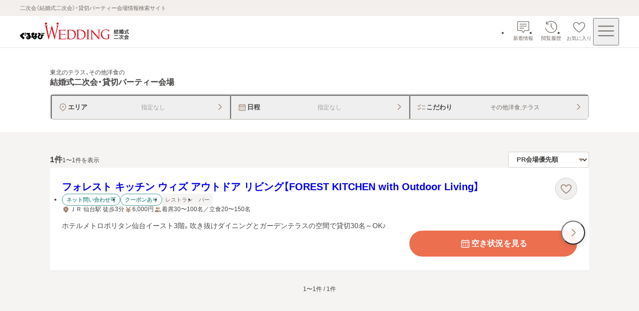

--- FILE ---
content_type: application/javascript; charset=UTF-8
request_url: https://party-wedding.gnavi.co.jp/_next/static/chunks/1065-05f1ca7b8161835b.js
body_size: 4118
content:
(self.webpackChunk_N_E=self.webpackChunk_N_E||[]).push([[1065],{1774:function(t,e){(function(t){"use strict";var e=function(){return(e=Object.assign||function(t){for(var e,n=1,r=arguments.length;n<r;n++)for(var i in e=arguments[n])Object.prototype.hasOwnProperty.call(e,i)&&(t[i]=e[i]);return t}).apply(this,arguments)};t.CountUp=function(){function t(t,n,r){var i=this;this.endVal=n,this.options=r,this.version="2.9.0",this.defaults={startVal:0,decimalPlaces:0,duration:2,useEasing:!0,useGrouping:!0,useIndianSeparators:!1,smartEasingThreshold:999,smartEasingAmount:333,separator:",",decimal:".",prefix:"",suffix:"",enableScrollSpy:!1,scrollSpyDelay:200,scrollSpyOnce:!1},this.finalEndVal=null,this.useEasing=!0,this.countDown=!1,this.error="",this.startVal=0,this.paused=!0,this.once=!1,this.count=function(t){i.startTime||(i.startTime=t);var e=t-i.startTime;i.remaining=i.duration-e,i.useEasing?i.countDown?i.frameVal=i.startVal-i.easingFn(e,0,i.startVal-i.endVal,i.duration):i.frameVal=i.easingFn(e,i.startVal,i.endVal-i.startVal,i.duration):i.frameVal=i.startVal+(i.endVal-i.startVal)*(e/i.duration);var n=i.countDown?i.frameVal<i.endVal:i.frameVal>i.endVal;i.frameVal=n?i.endVal:i.frameVal,i.frameVal=Number(i.frameVal.toFixed(i.options.decimalPlaces)),i.printValue(i.frameVal),e<i.duration?i.rAF=requestAnimationFrame(i.count):null!==i.finalEndVal?i.update(i.finalEndVal):i.options.onCompleteCallback&&i.options.onCompleteCallback()},this.formatNumber=function(t){var e,n,r,a=(Math.abs(t).toFixed(i.options.decimalPlaces)+"").split(".");if(e=a[0],n=a.length>1?i.options.decimal+a[1]:"",i.options.useGrouping){r="";for(var s=3,o=0,u=0,l=e.length;u<l;++u)i.options.useIndianSeparators&&4===u&&(s=2,o=1),0!==u&&o%s==0&&(r=i.options.separator+r),o++,r=e[l-u-1]+r;e=r}return i.options.numerals&&i.options.numerals.length&&(e=e.replace(/[0-9]/g,function(t){return i.options.numerals[+t]}),n=n.replace(/[0-9]/g,function(t){return i.options.numerals[+t]})),(t<0?"-":"")+i.options.prefix+e+n+i.options.suffix},this.easeOutExpo=function(t,e,n,r){return n*(1-Math.pow(2,-10*t/r))*1024/1023+e},this.options=e(e({},this.defaults),r),this.formattingFn=this.options.formattingFn?this.options.formattingFn:this.formatNumber,this.easingFn=this.options.easingFn?this.options.easingFn:this.easeOutExpo,this.el="string"==typeof t?document.getElementById(t):t,n=null==n?this.parse(this.el.innerHTML):n,this.startVal=this.validateValue(this.options.startVal),this.frameVal=this.startVal,this.endVal=this.validateValue(n),this.options.decimalPlaces=Math.max(this.options.decimalPlaces),this.resetDuration(),this.options.separator=String(this.options.separator),this.useEasing=this.options.useEasing,""===this.options.separator&&(this.options.useGrouping=!1),this.el?this.printValue(this.startVal):this.error="[CountUp] target is null or undefined","undefined"!=typeof window&&this.options.enableScrollSpy&&(this.error?console.error(this.error,t):(window.onScrollFns=window.onScrollFns||[],window.onScrollFns.push(function(){return i.handleScroll(i)}),window.onscroll=function(){window.onScrollFns.forEach(function(t){return t()})},this.handleScroll(this)))}return t.prototype.handleScroll=function(t){if(t&&window&&!t.once){var e=window.innerHeight+window.scrollY,n=t.el.getBoundingClientRect(),r=n.top+window.pageYOffset,i=n.top+n.height+window.pageYOffset;i<e&&i>window.scrollY&&t.paused?(t.paused=!1,setTimeout(function(){return t.start()},t.options.scrollSpyDelay),t.options.scrollSpyOnce&&(t.once=!0)):(window.scrollY>i||r>e)&&!t.paused&&t.reset()}},t.prototype.determineDirectionAndSmartEasing=function(){var t=this.finalEndVal?this.finalEndVal:this.endVal;if(this.countDown=this.startVal>t,Math.abs(t-this.startVal)>this.options.smartEasingThreshold&&this.options.useEasing){this.finalEndVal=t;var e=this.countDown?1:-1;this.endVal=t+e*this.options.smartEasingAmount,this.duration=this.duration/2}else this.endVal=t,this.finalEndVal=null;null!==this.finalEndVal?this.useEasing=!1:this.useEasing=this.options.useEasing},t.prototype.start=function(t){this.error||(this.options.onStartCallback&&this.options.onStartCallback(),t&&(this.options.onCompleteCallback=t),this.duration>0?(this.determineDirectionAndSmartEasing(),this.paused=!1,this.rAF=requestAnimationFrame(this.count)):this.printValue(this.endVal))},t.prototype.pauseResume=function(){this.paused?(this.startTime=null,this.duration=this.remaining,this.startVal=this.frameVal,this.determineDirectionAndSmartEasing(),this.rAF=requestAnimationFrame(this.count)):cancelAnimationFrame(this.rAF),this.paused=!this.paused},t.prototype.reset=function(){cancelAnimationFrame(this.rAF),this.paused=!0,this.resetDuration(),this.startVal=this.validateValue(this.options.startVal),this.frameVal=this.startVal,this.printValue(this.startVal)},t.prototype.update=function(t){cancelAnimationFrame(this.rAF),this.startTime=null,this.endVal=this.validateValue(t),this.endVal!==this.frameVal&&(this.startVal=this.frameVal,null==this.finalEndVal&&this.resetDuration(),this.finalEndVal=null,this.determineDirectionAndSmartEasing(),this.rAF=requestAnimationFrame(this.count))},t.prototype.printValue=function(t){var e;if(this.el){var n=this.formattingFn(t);(null==(e=this.options.plugin)?void 0:e.render)?this.options.plugin.render(this.el,n):"INPUT"===this.el.tagName?this.el.value=n:"text"===this.el.tagName||"tspan"===this.el.tagName?this.el.textContent=n:this.el.innerHTML=n}},t.prototype.ensureNumber=function(t){return"number"==typeof t&&!isNaN(t)},t.prototype.validateValue=function(t){var e=Number(t);return this.ensureNumber(e)?e:(this.error="[CountUp] invalid start or end value: ".concat(t),null)},t.prototype.resetDuration=function(){this.startTime=null,this.duration=1e3*Number(this.options.duration),this.remaining=this.duration},t.prototype.parse=function(t){var e=function(t){return t.replace(/([.,'  ])/g,"\\$1")},n=e(this.options.separator),r=e(this.options.decimal);return parseFloat(t.replace(RegExp(n,"g"),"").replace(RegExp(r,"g"),"."))},t}()})(e)},9020:()=>{},45062:(t,e,n)=>{"use strict";var r=n(59476),i=n(1774);function a(t,e){var n=Object.keys(t);if(Object.getOwnPropertySymbols){var r=Object.getOwnPropertySymbols(t);e&&(r=r.filter(function(e){return Object.getOwnPropertyDescriptor(t,e).enumerable})),n.push.apply(n,r)}return n}function s(t){for(var e=1;e<arguments.length;e++){var n=null!=arguments[e]?arguments[e]:{};e%2?a(Object(n),!0).forEach(function(e){!function(t,e,n){var r;(e="symbol"==typeof(r=function(t,e){if("object"!=typeof t||!t)return t;var n=t[Symbol.toPrimitive];if(void 0!==n){var r=n.call(t,e||"default");if("object"!=typeof r)return r;throw TypeError("@@toPrimitive must return a primitive value.")}return("string"===e?String:Number)(t)}(e,"string"))?r:String(r))in t?Object.defineProperty(t,e,{value:n,enumerable:!0,configurable:!0,writable:!0}):t[e]=n}(t,e,n[e])}):Object.getOwnPropertyDescriptors?Object.defineProperties(t,Object.getOwnPropertyDescriptors(n)):a(Object(n)).forEach(function(e){Object.defineProperty(t,e,Object.getOwnPropertyDescriptor(n,e))})}return t}function o(){return(o=Object.assign?Object.assign.bind():function(t){for(var e=1;e<arguments.length;e++){var n=arguments[e];for(var r in n)Object.prototype.hasOwnProperty.call(n,r)&&(t[r]=n[r])}return t}).apply(this,arguments)}function u(t,e){if(null==t)return{};var n,r,i=function(t,e){if(null==t)return{};var n,r,i={},a=Object.keys(t);for(r=0;r<a.length;r++)n=a[r],e.indexOf(n)>=0||(i[n]=t[n]);return i}(t,e);if(Object.getOwnPropertySymbols){var a=Object.getOwnPropertySymbols(t);for(r=0;r<a.length;r++)n=a[r],!(e.indexOf(n)>=0)&&Object.prototype.propertyIsEnumerable.call(t,n)&&(i[n]=t[n])}return i}function l(t,e){(null==e||e>t.length)&&(e=t.length);for(var n=0,r=Array(e);n<e;n++)r[n]=t[n];return r}var c="undefined"!=typeof window&&void 0!==window.document&&void 0!==window.document.createElement?r.useLayoutEffect:r.useEffect;function p(t){var e=r.useRef(t);return c(function(){e.current=t}),r.useCallback(function(){for(var t=arguments.length,n=Array(t),r=0;r<t;r++)n[r]=arguments[r];return e.current.apply(void 0,n)},[])}var f=function(t,e){var n=e.decimal,r=e.decimals,a=e.duration,s=e.easingFn,o=e.end,u=e.formattingFn,l=e.numerals,c=e.prefix,p=e.separator,f=e.start,h=e.suffix,d=e.useEasing,m=e.useGrouping,g=e.useIndianSeparators,y=e.enableScrollSpy,b=e.scrollSpyDelay,V=e.scrollSpyOnce,v=e.plugin;return new i.CountUp(t,o,{startVal:f,duration:a,decimal:n,decimalPlaces:r,easingFn:s,formattingFn:u,numerals:l,separator:p,prefix:c,suffix:h,plugin:v,useEasing:d,useIndianSeparators:g,useGrouping:m,enableScrollSpy:y,scrollSpyDelay:b,scrollSpyOnce:V})},h=["ref","startOnMount","enableReinitialize","delay","onEnd","onStart","onPauseResume","onReset","onUpdate"],d={decimal:".",separator:",",delay:null,prefix:"",suffix:"",duration:2,start:0,decimals:0,startOnMount:!0,enableReinitialize:!0,useEasing:!0,useGrouping:!0,useIndianSeparators:!1},m=function(t){var e=Object.fromEntries(Object.entries(t).filter(function(t){return void 0!==(function(t){if(Array.isArray(t))return t}(t)||function(t,e){var n=null==t?null:"undefined"!=typeof Symbol&&t[Symbol.iterator]||t["@@iterator"];if(null!=n){var r,i,a,s,o=[],u=!0,l=!1;try{a=(n=n.call(t)).next,!1;for(;!(u=(r=a.call(n)).done)&&(o.push(r.value),2!==o.length);u=!0);}catch(t){l=!0,i=t}finally{try{if(!u&&null!=n.return&&(s=n.return(),Object(s)!==s))return}finally{if(l)throw i}}return o}}(t,2)||function(t,e){if(t){if("string"==typeof t)return l(t,2);var n=Object.prototype.toString.call(t).slice(8,-1);if("Object"===n&&t.constructor&&(n=t.constructor.name),"Map"===n||"Set"===n)return Array.from(t);if("Arguments"===n||/^(?:Ui|I)nt(?:8|16|32)(?:Clamped)?Array$/.test(n))return l(t,2)}}(t,2)||function(){throw TypeError("Invalid attempt to destructure non-iterable instance.\nIn order to be iterable, non-array objects must have a [Symbol.iterator]() method.")}())[1]})),n=r.useMemo(function(){return s(s({},d),e)},[t]),i=n.ref,a=n.startOnMount,o=n.enableReinitialize,c=n.delay,m=n.onEnd,g=n.onStart,y=n.onPauseResume,b=n.onReset,V=n.onUpdate,v=u(n,h),E=r.useRef(),w=r.useRef(),O=r.useRef(!1),S=p(function(){return f("string"==typeof i?i:i.current,v)}),F=p(function(t){var e=E.current;if(e&&!t)return e;var n=S();return E.current=n,n}),j=p(function(){var t=function(){return F(!0).start(function(){null==m||m({pauseResume:R,reset:A,start:P,update:x})})};c&&c>0?w.current=setTimeout(t,1e3*c):t(),null==g||g({pauseResume:R,reset:A,update:x})}),R=p(function(){F().pauseResume(),null==y||y({reset:A,start:P,update:x})}),A=p(function(){F().el&&(w.current&&clearTimeout(w.current),F().reset(),null==b||b({pauseResume:R,start:P,update:x}))}),x=p(function(t){F().update(t),null==V||V({pauseResume:R,reset:A,start:P})}),P=p(function(){A(),j()}),C=p(function(t){a&&(t&&A(),j())});return r.useEffect(function(){O.current?o&&C(!0):(O.current=!0,C())},[o,O,C,c,t.start,t.suffix,t.prefix,t.duration,t.separator,t.decimals,t.decimal,t.formattingFn]),r.useEffect(function(){return function(){A()}},[A]),{start:P,pauseResume:R,reset:A,update:x,getCountUp:F}},g=["className","redraw","containerProps","children","style"];e.Ay=function(t){var e=t.className,n=t.redraw,i=t.containerProps,a=t.children,l=t.style,c=u(t,g),f=r.useRef(null),h=r.useRef(!1),d=m(s(s({},c),{},{ref:f,startOnMount:"function"!=typeof a||0===t.delay,enableReinitialize:!1})),y=d.start,b=d.reset,V=d.update,v=d.pauseResume,E=d.getCountUp,w=p(function(){y()}),O=p(function(e){t.preserveValue||b(),V(e)}),S=p(function(){"function"!=typeof t.children||f.current instanceof Element?E():console.error('Couldn\'t find attached element to hook the CountUp instance into! Try to attach "containerRef" from the render prop to a an Element, eg. <span ref={containerRef} />.')});r.useEffect(function(){S()},[S]),r.useEffect(function(){h.current&&O(t.end)},[t.end,O]);var F=n&&t;return(r.useEffect(function(){n&&h.current&&w()},[w,n,F]),r.useEffect(function(){!n&&h.current&&w()},[w,n,t.start,t.suffix,t.prefix,t.duration,t.separator,t.decimals,t.decimal,t.className,t.formattingFn]),r.useEffect(function(){h.current=!0},[]),"function"==typeof a)?a({countUpRef:f,start:y,reset:b,update:V,pauseResume:v,getCountUp:E}):r.createElement("span",o({className:e,ref:f,style:l},i),void 0!==t.start?E().formattingFn(t.start):"")}}}]);